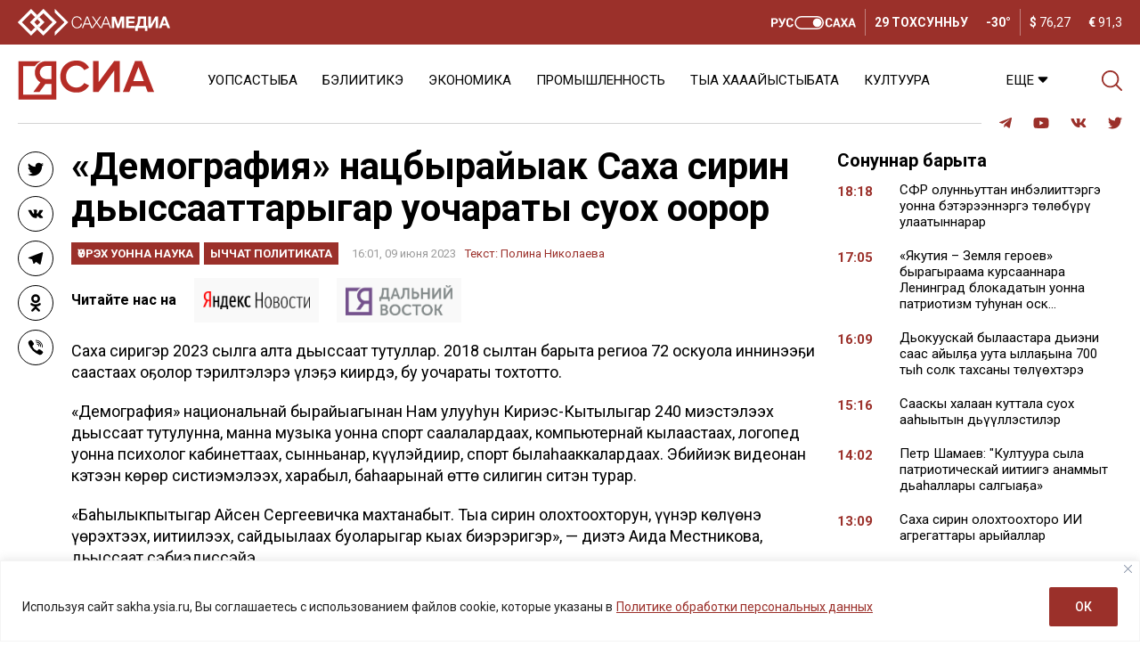

--- FILE ---
content_type: image/svg+xml
request_url: https://sakha.ysia.ru/wp-content/themes/wpdminews/assets/images/logo-sakhamedia.svg
body_size: 6124
content:
<svg id="Слой_1" data-name="Слой 1" xmlns="http://www.w3.org/2000/svg" viewBox="0 0 162.9 28.56"><defs><style>.cls-1{fill:#fff;}</style></defs><path class="cls-1" d="M22.49,7.29,25.79,4c1-1,2-2,3-3,.22-.22.33-.24.56,0q6.89,6.9,13.8,13.77c.23.23.23.34,0,.58q-5.91,5.87-11.78,11.74c-.69.68-1.38,1.36-2.05,2.05-.2.21-.3.19-.5,0q-3-3-6.08-6.08l-.24-.21c-.73-.78-1.49-1.54-2.28-2.27-.92-.94-1.85-1.87-2.78-2.8s-1.8-1.8-2.75-2.74c.34-.33.67-.62,1-.93l4.55-4.57C21,8.83,21.76,8.07,22.49,7.29Zm0,4.59-3.11,3.19,3.11,3.21c.73.79,1.5,1.55,2.28,2.28l4.31,4.21,0,0Q33.9,20,38.65,15.28c.21-.21.11-.28,0-.43l-5-4.95L29.13,5.38,24.81,9.59C24,10.33,23.26,11.09,22.53,11.88Z" transform="translate(-1.73 -0.82)"/><path class="cls-1" d="M20.21,20.6c.79.73,1.55,1.49,2.28,2.27l-6.3,6.31c-.24.24-.35.09-.51-.07l-7.6-7.58C6,19.48,4,17.42,1.91,15.38c-.24-.24-.24-.36,0-.6L15.68,1.05c.16-.16.27-.31.51-.07l6.3,6.31c-.73.78-1.49,1.54-2.28,2.27-1.33-1.33-2.67-2.65-4-4-.2-.2-.3-.2-.5,0q-4.63,4.65-9.28,9.26c-.2.2-.2.3,0,.5q4.65,4.62,9.28,9.26c.2.2.3.2.5,0C17.54,23.25,18.88,21.92,20.21,20.6Z" transform="translate(-1.73 -0.82)"/><path class="cls-1" d="M109,17.33c.43-1.3.84-2.51,1.24-3.72.48-1.45,1-2.89,1.44-4.34.07-.21.15-.29.38-.29,1.07,0,2.13,0,3.2,0,.28,0,.32.1.31.35q0,5.78,0,11.57c0,.27,0,.37-.35.36-.63,0-1.27,0-1.9,0-.29,0-.35-.09-.34-.36,0-2.6,0-5.19,0-7.78v-.23h-.06c-.33.95-.67,1.9-1,2.85q-.92,2.61-1.8,5.22c-.08.23-.18.32-.42.31-.51,0-1,0-1.54,0-.23,0-.31-.08-.39-.29-.9-2.56-1.81-5.11-2.72-7.67a.61.61,0,0,0-.17-.3v2c0,2,0,3.95,0,5.93,0,.3-.08.38-.38.37-.64,0-1.29,0-1.94,0-.25,0-.34,0-.34-.32q0-5.81,0-11.61c0-.26.06-.34.33-.34q1.64,0,3.27,0a.37.37,0,0,1,.42.3Z" transform="translate(-1.73 -0.82)"/><path class="cls-1" d="M139,14c0,1.53,0,3.07,0,4.6,0,.31.08.38.38.37s.73-.15.93,0,.06.62.07.93c0,1.37,0,2.75,0,4.12,0,.31-.09.37-.38.36-.68,0-1.35,0-2,0-.22,0-.28-.06-.27-.27,0-.86,0-1.72,0-2.58,0-.26-.07-.31-.32-.31q-3.56,0-7.11,0c-.28,0-.33.1-.32.35,0,.83,0,1.66,0,2.5,0,.24,0,.32-.31.31-.69,0-1.37,0-2.06,0-.24,0-.28-.08-.28-.3,0-1.61,0-3.22,0-4.84,0-.3.12-.38.38-.33.46.1.7-.15.92-.51A11,11,0,0,0,130,14.1a32.62,32.62,0,0,0,.17-4.74c0-.3.07-.38.37-.38h8.09c.28,0,.35.07.35.35C139,10.88,139,12.43,139,14Zm-7.65,4.92.14,0H136c.24,0,.24-.12.24-.29q0-3.57,0-7.14c0-.24-.06-.32-.31-.31-.88,0-1.75,0-2.63,0-.31,0-.4.07-.4.39a17.14,17.14,0,0,1-.64,5A13.54,13.54,0,0,1,131.32,18.89Z" transform="translate(-1.73 -0.82)"/><path class="cls-1" d="M41.31,29.31c0-1.27,0-2.55,0-3.83,0-.23.14-.33.27-.46q4.85-4.83,9.69-9.66c.24-.24.24-.35,0-.59-3.24-3.21-6.46-6.44-9.7-9.65a.85.85,0,0,1-.27-.63c0-1.22,0-2.44,0-3.67.19,0,.25.16.34.25L55.43,14.81c.17.17.26.26,0,.49q-7,6.94-14,13.94a.45.45,0,0,0-.06.14Z" transform="translate(-1.73 -0.82)"/><path class="cls-1" d="M144.21,17.36l4.39-8.07a.5.5,0,0,1,.52-.31c.81,0,1.62,0,2.42,0,.26,0,.32.07.32.31q0,5.84,0,11.65c0,.25,0,.32-.3.32-.7,0-1.4,0-2.1,0-.28,0-.33-.1-.33-.34q0-3.84,0-7.66v-.38l-.07,0-.8,1.45c-1.21,2.23-2.43,4.47-3.63,6.7a.38.38,0,0,1-.41.24c-.85,0-1.69,0-2.54,0-.24,0-.29-.07-.29-.29,0-3.9,0-7.79,0-11.69,0-.24.08-.29.3-.29q1,0,2.1,0c.28,0,.36.06.36.35,0,2.54,0,5.08,0,7.62v.39Z" transform="translate(-1.73 -0.82)"/><path class="cls-1" d="M117.52,15.1c0-1.92,0-3.84,0-5.76,0-.27.06-.36.35-.36h8.57c.24,0,.35,0,.34.32a14.41,14.41,0,0,0,0,1.61c0,.29-.1.33-.35.32-2,0-3.9,0-5.86,0-.27,0-.36.06-.35.35q0,.94,0,1.89c0,.29.05.39.36.38,1.75,0,3.51,0,5.26,0,.3,0,.42.06.4.39a10.44,10.44,0,0,0,0,1.37c0,.32-.06.42-.41.42-1.75,0-3.5,0-5.25,0-.28,0-.37,0-.36.34,0,.76,0,1.53,0,2.3,0,.26.07.33.33.33h5.94c.32,0,.46.06.43.41,0,.53,0,1.07,0,1.61,0,.21-.06.27-.27.27-3,0-5.9,0-8.85,0-.31,0-.27-.16-.27-.35Z" transform="translate(-1.73 -0.82)"/><path class="cls-1" d="M164.63,21.25c-.88,0-1.75,0-2.63,0-.23,0-.26-.13-.31-.28-.26-.74-.54-1.48-.78-2.23-.07-.19-.14-.25-.34-.25-1.34,0-2.69,0-4,0-.21,0-.27.1-.33.25-.27.76-.55,1.51-.81,2.26-.06.16-.11.25-.31.24-.84,0-1.69,0-2.58,0,.32-.88.64-1.72,1-2.56Q155.25,14,157,9.33a.47.47,0,0,1,.54-.37c.72,0,1.43,0,2.14,0,.18,0,.3,0,.37.22q2.27,6,4.54,11.93S164.62,21.19,164.63,21.25Zm-6.06-9.19c-.53,1.48-1,2.88-1.55,4.28-.06.17,0,.17.17.17h2.74c.16,0,.22,0,.15-.2C159.58,14.92,159.09,13.53,158.57,12.06Z" transform="translate(-1.73 -0.82)"/><path class="cls-1" d="M60.53,15.15A5.83,5.83,0,0,0,61.72,19a4.11,4.11,0,0,0,4.4,1.37A3.78,3.78,0,0,0,69,17.24c.19-.74.17-.74,1-.74.25,0,.33.06.3.32a5,5,0,0,1-3.56,4.47A5.42,5.42,0,0,1,59.52,17a7.45,7.45,0,0,1,1-6,5.22,5.22,0,0,1,5.19-2.23,5,5,0,0,1,3.63,2,4.19,4.19,0,0,1,.71,1.65c0,.21,0,.36-.26.33s-.61.07-.84,0-.2-.46-.3-.7A3.84,3.84,0,0,0,64.6,9.76a4.49,4.49,0,0,0-4,4.11A9.08,9.08,0,0,0,60.53,15.15Z" transform="translate(-1.73 -0.82)"/><path class="cls-1" d="M24.81,9.59c1.74,1.74,3.48,3.48,5.23,5.2.23.23.23.35,0,.57l-5.23,5.2c-.78-.73-1.55-1.49-2.28-2.28,1-1,2-2,3-3,.2-.2.2-.3,0-.5-1-1-2-2-3-2.95C23.26,11.09,24,10.33,24.81,9.59Z" transform="translate(-1.73 -0.82)"/><path class="cls-1" d="M101.5,21.08,97,9.76c-.34-.84-.34-.82-1.24-.84a.52.52,0,0,0-.59.38q-2,4.93-4,9.85l-.59,1.45c-1.31-1.88-2.59-3.7-3.88-5.52-.13-.19,0-.27.08-.38l1.76-2.5L90.83,9c-.39,0-.7,0-1,0a.56.56,0,0,0-.56.29c-.63.9-1.28,1.79-1.92,2.69-.49.69-1,1.4-1.44,2.11-1-1.69-2.21-3.24-3.31-4.84-.06-.09-.09-.24-.24-.24H81c1.36,1.93,2.66,3.8,4,5.65a.43.43,0,0,1,0,.6c-.9,1.24-1.79,2.51-2.68,3.77-.35.5-.71,1-1.09,1.52-1.44-3.63-2.87-7.21-4.3-10.8-.33-.81-.33-.79-1.21-.81a.53.53,0,0,0-.6.41c-1.25,3.11-2.52,6.22-3.77,9.32-.35.85-.68,1.71-1,2.6.37,0,.69,0,1,0a.36.36,0,0,0,.4-.28c.41-1.08.83-2.14,1.24-3.22a.44.44,0,0,1,.51-.36c1.62,0,3.23,0,4.85,0a.44.44,0,0,1,.51.37c.4,1.07.82,2.14,1.22,3.22a.35.35,0,0,0,.41.26c.44,0,.89,0,1.33,0a.54.54,0,0,0,.53-.27c.8-1.16,1.62-2.31,2.43-3.46l1.15-1.67c.87,1.4,1.84,2.69,2.75,4,.32.46.56,1.1,1,1.32s1.13,0,1.71.07c.25,0,.34-.09.42-.31.41-1.09.85-2.16,1.26-3.25a.39.39,0,0,1,.43-.3c1.65,0,3.29,0,4.94,0a.42.42,0,0,1,.46.32c.41,1.09.82,2.17,1.25,3.25,0,.11,0,.28.23.28.39,0,.78,0,1.2,0Zm-28-4.68c.81-2.07,1.6-4.12,2.44-6.27.81,2.15,1.58,4.19,2.37,6.27Zm24.6,0H93.54c.82-2.09,1.62-4.15,2.45-6.28.78,2.07,1.53,4.06,2.29,6C98.36,16.39,98.27,16.42,98.08,16.42Z" transform="translate(-1.73 -0.82)"/></svg>

--- FILE ---
content_type: image/svg+xml
request_url: https://sakha.ysia.ru/wp-content/themes/wpdminews/assets/images/logo-sakhamedia-small.svg
body_size: 2551
content:
<svg id="Слой_1" data-name="Слой 1" xmlns="http://www.w3.org/2000/svg" viewBox="0 0 297.12 157.62"><defs><style>.cls-1{fill:#fff;}</style></defs><path class="cls-1" d="M116.37,36.8c.5-.14.74-.59,1.08-.92Q134.74,18.6,152,1.29c.48-.48.65-.42,1.09,0q38.75,38.81,77.55,77.56c.74.75.75,1.12,0,1.88q-38.55,38.49-77,77.05c-.82.82-1.23.92-2.11,0Q134.26,140.47,117,123.21a4.07,4.07,0,0,0-.59-.4,3.21,3.21,0,0,0-.34-.48q-5.76-5.77-11.54-11.55c-.22-.21-.4-.53-.79-.42.13-.56-.36-.76-.65-1Q88.67,94.9,74.24,80.52c-.56-.56-.58-.84,0-1.41q14.51-14.46,29-29a1.86,1.86,0,0,0,.65-.84c.3-.25.62-.48.9-.76q4.67-4.65,9.31-9.32A16.47,16.47,0,0,0,116.37,36.8Zm.29,25.26a6,6,0,0,0-.76.56c-5.5,5.49-11,11-16.51,16.47-.56.56-.57.86,0,1.43C104.72,85.8,110,91.11,115.32,96.4c.41.41.73,1,1.34,1.15a40.51,40.51,0,0,0,3.63,3.78c2.92,2.92,5.88,5.81,8.82,8.71a1.72,1.72,0,0,0,.58.75q11,11,21.92,22c.82.82,1.2.69,1.93,0q26.07-26.13,52.19-52.21c.58-.57.56-.85,0-1.41q-26.21-26.16-52.37-52.37c-.59-.6-.9-.72-1.58,0Q141,37.54,130.21,48.33c-.39.39-.9.68-1.1,1.24-2.89,2.85-5.78,5.68-8.65,8.55A44.19,44.19,0,0,0,116.66,62.06Z" transform="translate(-1.78 -0.91)"/><path class="cls-1" d="M103.7,110.36c.39-.11.57.21.79.42q5.78,5.76,11.54,11.55a3.21,3.21,0,0,1,.34.48q-6.08,6.12-12.17,12.24-11.39,11.4-22.77,22.82c-.77.77-1.18.78-2,0Q40.91,119.23,2.27,80.65c-.71-.71-.61-1.06,0-1.71Q40.71,40.57,79.09,2.17c1.36-1.36,1.36-1.36,2.74,0l33.65,33.65c.31.31.59.64.89,1a16.47,16.47,0,0,1-2.29,2.43q-4.64,4.68-9.31,9.32c-.28.28-.6.51-.9.76-.33-.3-.66-.59-1-.9Q92.15,37.64,81.39,26.86c-.7-.71-1.06-.85-1.85-.05Q53.47,53,27.33,79c-.58.58-.65.88,0,1.51Q41.59,94.77,55.81,109l23.9,23.91c.4.41.68.83,1.32.19Q92.34,121.72,103.7,110.36Z" transform="translate(-1.78 -0.91)"/><path class="cls-1" d="M220.2.91,273.84,54.5q12.35,12.33,24.69,24.65c.43.43.53.68.05,1.16Q285.79,93,273,105.78q-13.61,13.59-27.2,27.21-12.54,12.56-25,25.12c-.16.16-.26.48-.54.41s-.25-.46-.25-.71c0-7,0-14,0-21a2.21,2.21,0,0,1,.93-1.59l26.7-26.71q14-14,28.08-28c.61-.61.58-.92,0-1.51q-27.42-27.36-54.79-54.75A2.81,2.81,0,0,1,220,22c0-6.59,0-13.19,0-19.78A1.88,1.88,0,0,1,220.2.91Z" transform="translate(-1.78 -0.91)"/><path class="cls-1" d="M129.11,49.57c3,3,6,5.94,9,8.93,6.81,6.8,13.6,13.63,20.43,20.41.71.7.72,1.08,0,1.8q-14.26,14.19-28.49,28.45c-.3.31-.64.59-1,.88-2.94-2.9-5.9-5.79-8.82-8.71a40.51,40.51,0,0,1-3.63-3.78c.29-.33.57-.67.88-1q8-8,16-16c.62-.61.6-.91,0-1.51q-6-5.94-12-11.94c-1.67-1.67-3.3-3.36-5-5a44.19,44.19,0,0,1,3.8-3.94C123.33,55.25,126.22,52.42,129.11,49.57Z" transform="translate(-1.78 -0.91)"/></svg>